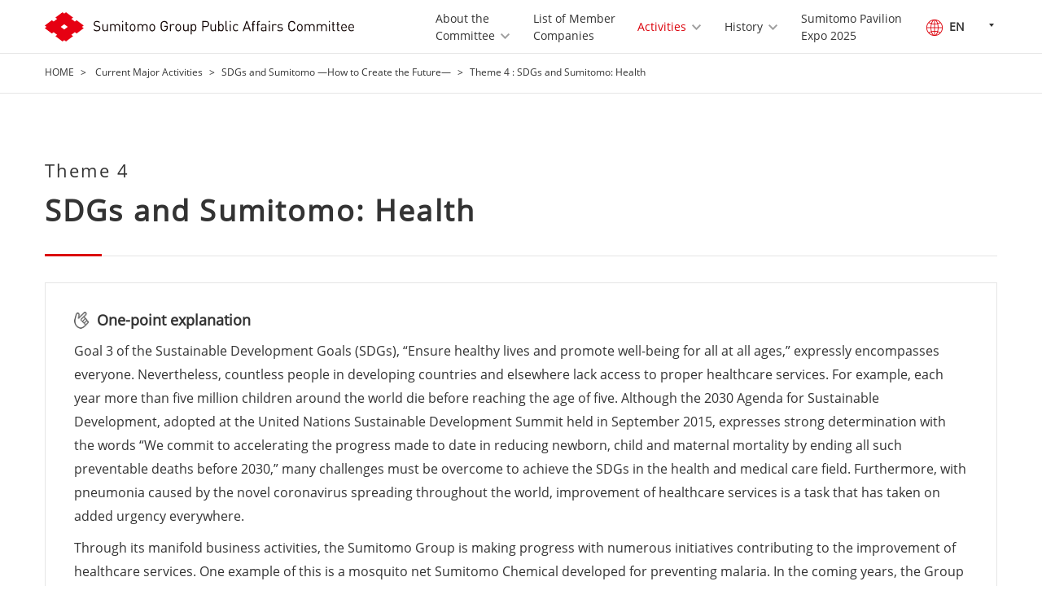

--- FILE ---
content_type: text/html
request_url: https://www.sumitomo.gr.jp/english/act/sustainability/theme4/
body_size: 18003
content:
<!DOCTYPE html>
<html lang="en">

<head>
  <meta charset="UTF-8">
  <meta http-equiv="X-UA-Compatible" content="IE=edge">
  <meta name="viewport" content="width=device-width,initial-scale=1.0,minimum-scale=1.0,user-scalable=yes">
  <meta name="format-detection" content="telephone=no">
  <title>SDGs and Sumitomo —How to Create the Future— Theme 4 : SDGs and Sumitomo: Health | Current Major Activities | Sumitomo Group Public Affairs Committee</title>
  <meta name="description" content="">
  <meta name="keywords" content="">

  <meta property="og:image" content="https://www.sumitomo.gr.jp/common/img/ogp_logo.png" />
  <meta name="twitter:image" content="https://www.sumitomo.gr.jp/common/img/ogp_logo.png" />

  <link rel="stylesheet" href="/common/css/base.css?20200204" media="all">
  <link rel="stylesheet" href="/common/css/slick.css" media="all">
  <link rel="stylesheet" href="/common/css/magnific-popup.css" media="all">
  <link rel="stylesheet" href="/common/css/modal_pc.css" media="all">
  <link rel="stylesheet" href="/common/css/utility.css?20200413" media="all">
  <script src="/common/js/jquery.js"></script>
  <script src="/common/js/common.js"></script>
  <script src="/common/js/slick.js"></script>
  <script src="/common/js/jquery.magnific-popup.min.js"></script>
  <script src="/common/js/jquery.matchHeight-min.js"></script>
  <script src="/common/js/modal_function.js"></script>
</head>

<body class="EN-04-11-01-004 lang-en">

  <!-- Google Tag Manager (noscript) -->
<noscript><iframe src="https://www.googletagmanager.com/ns.html?id=GTM-NBXR3QH" height="0" width="0" style="display:none;visibility:hidden"></iframe></noscript>
<!-- End Google Tag Manager (noscript) -->
<!-- Google Tag Manager -->
<script>
  (function (w, d, s, l, i) {
    w[l] = w[l] || [];
    w[l].push({
      'gtm.start': new Date().getTime(),
      event: 'gtm.js'
    });
    var f = d.getElementsByTagName(s)[0],
      j = d.createElement(s),
      dl = l != 'dataLayer' ? '&l=' + l : '';
    j.async = true;
    j.src =
      'https://www.googletagmanager.com/gtm.js?id=' + i + dl;
    f.parentNode.insertBefore(j, f);
  })(window, document, 'script', 'dataLayer', 'GTM-NBXR3QH');
</script>
<!-- End Google Tag Manager -->

<header class="header">
  <div class="header-inner">
    <div class="header-cover">
      <p class="header-logo">
        <a href="/english/">
          <img src="/common/img/logo_en_01.svg" alt="Sumitomo Group Public Affairs Committee">
        </a>
      </p>
      <div class="header-hamburger">
        <span class="line01"></span> <span class="line02"></span> <span class="line03"></span>
      </div>
      <!-- /header-hamburger -->
    </div>
    <!-- /header-cover -->
    <div class="header-utility">
      <div class="header-utility-inner">
        <nav class="nav-global">
          <ul class="lv01">
            <li class="nav01">
              <a href="/english/committee/">About the <br class="only-pc">Committee</a>
              <ul class="lv02">
                <li class="only-sp"><a href="/english/committee/">About Public Affairs Committee TOP</a></li>
                <li><a href="/english/committee/message/">Group Message</a></li>
                <li><a href="/english/committee/principles/">Business Philosophy</a></li>
                <li><a href="/english/committee/public-relations/">Group Communication</a></li>
                <li><a href="/english/committee/event/">Sponsorships</a></li>
              </ul>
              <!-- /lv02 -->
            </li>
            <li class="nav02">
              <a class="no-icon no-lv" href="/english/org/company/">List of Member <br class="only-pc">Companies</a>
            </li>
            <li class="nav03">
              <a href="/english/act/">Activities</a>
              <ul class="lv02">
                <li class="only-sp"><a href="/english/act/">Current Major Activities TOP</a></li>
                <li><a href="/english/act/column/">From the Sumitomo/Society Interface</a></li>
                <li><a href="/english/act/visits/">Manga Reportage "Visits to Sumitomo Group"</a></li>
                <li><a href="/english/act/sustainability/">SDGs and Sumitomo <br>─How to Create the Future─</a></li>
                <li><a href="/english/act/social-issue/">Social Issues addressed by Sumitomo <br>─Compass for the Future─</a></li>
                <li><a href="/english/act/vision/">Sumitomo and Co-Creation <br>─Articulating a Vision─</a></li>
              </ul>
              <!-- /lv02 -->
            </li>
            <li class="nav04">
              <a href="/english/history/">History</a>
              <ul class="lv02">
                <li class="only-sp"><a href="/english/history/">About Sumitomo TOP</a></li>
                <li><a href="/english/history/s_history/">Sumitomo in History</a></li>
                <li><a href="/english/history/chronology/">Chronological Table</a></li>
                <li><a href="/english/history/person/">Sumitomo Biographies : Director-Generals</a></li>
                <li><a href="/english/history/besshidouzan/">Besshi Copper Mines</a></li>
                <li><a href="/english/history/related/">Related Facilities</a></li>
                <li><a href="/english/history/history_tour/">Sumitomo’s Journey from Past to Present</a></li>
                <li><a href="/english/history/analects/">Sumitomo Quotes with Enduring Value</a></li>
                <li><a href="/english/history/philosophy/">Sumitomo’s Philosophy Flourishes Today</a></li>
                <li><a href="/english/history/point/">Sumitomo's starting point</a></li>
              </ul>
              <!-- /lv02 -->
            </li>
            <li class="nav06">
              <a class="no-icon no-lv" href="/english/expo2025/">Sumitomo Pavilion<br class="only-pc"> Expo 2025</a>
              <!-- <a href="/english/expo2025/">Sumitomo Pavilion<br>Expo 2025 Osaka, Kansai, Japan</a> -->
              <!-- /lv02 -->
            </li>
            <li class="nav05 only-sp">
              <a class="no-lv no-icon" href="/english/sitemap/">Sitemap</a>
            </li>
          </ul>
        </nav>
        <!-- /nav-global -->
        <div class="btn-language">
          <div class="btn-language-in">
            <div class="cover en">
              <a href="javascript:void(0);"><img src="/common/img/lang_en.png" alt="JP">EN</a>
            </div>
            <ul class="switch">
              <li><a class="jp" href="/">Japanese</a></li>
            </ul>
          </div>
        </div>
        <!-- /btn-language -->
        <div class="btn-close">
          <a href="#">Close<span class="icon"></span></a>
        </div>
        <!-- /btn-close -->
      </div>
      <!-- /header-utility-in -->
    </div>
    <!-- /header-utility -->
  </div>
  <!-- /header-in -->
</header>

  <nav class="nav-breadcrumb">
    <ul>
      <li class="home"><a href="/english/">HOME</a></li>
      <li> <a href="/english/act/">Current Major Activities</a></li>
      <li><a href="/english/act/sustainability/">SDGs and Sumitomo —How to Create the Future—</a></li>
      <li>Theme 4 : SDGs and Sumitomo: Health</li>
    </ul>
  </nav>
  <!-- /nav-breadcrumb -->

  <div class="wrapper">
    <div class="contents">
      <div class="contents-main">

        <section class="sec-cmn-01">

          <div class="sec-inner">
            <div class="mod-title-sdgs mod-title-sdgs2">
              <div class="title">
                <h1>
                  <span>Theme 4</span><br>
                  SDGs and Sumitomo: Health
                </h1>
              </div>
            </div>
          </div>
          <!-- /sec-inner -->

          <section class="sec-cmn-02">
            <div class="sec-inner">
              <div class="mod-persons-01 mod-sdgs-01">
                <div class="detail">
                  <dl>
                    <dt class="title"><img src="/english/act/sustainability/img/handsign.png"> &nbsp;One-point explanation</dt>
                    <dd class="text s-mt-20-sp">
                      Goal 3 of the Sustainable Development Goals (SDGs), “Ensure healthy lives and promote well-being for all at all ages,” expressly encompasses everyone. Nevertheless, countless people in developing countries and elsewhere lack access to proper healthcare services. For example, each year more than five million children around the world die before reaching the age of five. Although the 2030 Agenda for Sustainable Development, adopted at the United Nations Sustainable Development Summit held in September 2015, expresses strong determination with the words “We commit to accelerating the progress made to date in reducing newborn, child and maternal mortality by ending all such preventable deaths before 2030,” many challenges must be overcome to achieve the SDGs in the health and medical care field. Furthermore, with pneumonia caused by the novel coronavirus spreading throughout the world, improvement of healthcare services is a task that has taken on added urgency everywhere.
                    </dd>
                    <dd class="text u-mt10">
                      Through its manifold business activities, the Sumitomo Group is making progress with numerous initiatives contributing to the improvement of healthcare services. One example of this is a mosquito net Sumitomo Chemical developed for preventing malaria. In the coming years, the Group is expected to make further contributions toward achievement of universal health coverage through various approaches, such as drug discovery, hospital reforms, and sustainable financing, so that everyone can access proper healthcare services.
                    </dd>
                  </dl>
                  <p class="u-ar s-fz-15-pc s-fz-11-sp u-mt20">Koichi Kozuka <br>Director, SDGs Design Center<br>Nikkei BP Consulting</p>
                </div>
              </div>
              <!-- /mod-persons-01 -->
            </div>


            <div class="sec-cmn-02 s-bgc-gray-light">


              <div class="sec-categories-01">
                <div class="sec-inner s-p-00-sp">


                  <div class="mod-card-sdgs3">
                    <div class="col">
                      <a href="#sumitomo-chem">
                        <div class="mod-card-01">
                          <div class="detail u-mt0">
                            <dl>
                              <dt class="title u-textnotbold">Sumitomo Chemical Co., Ltd.</dt>
                              <dd class="outline u-textbold u-mt0">Contributing to people’s health through products that combat tropical infectious diseases, including malaria which still claims many lives in Africa</dd>
                            </dl>
                          </div>
                          <div class="mod-card-sdgs3-icon">
                            <img src="/english/act/sustainability/img/icon03.jpg" alt="">
                            <img src="/english/act/sustainability/img/icon01.jpg" alt="">
                            <img src="/english/act/sustainability/img/icon11.jpg" alt="">
                          </div>
                        </div><!-- /mod-card-01 -->
                      </a>
                    </div><!-- /col -->

                    <div class="col">
                      <a href="#smbc">
                        <div class="mod-card-01">
                          <div class="detail u-mt0">
                            <dl>
                              <dt class="title u-textnotbold">Sumitomo Mitsui Banking Corporation</dt>
                              <dd class="outline u-textbold u-mt0">Co-creating sustainable projects together with corporate customers through provision of financing</dd>
                            </dl>
                          </div>
                          <div class="mod-card-sdgs3-icon">
                            <img src="/english/act/sustainability/img/icon03.jpg" alt="">
                            <img src="/english/act/sustainability/img/icon08.jpg" alt="">
                            <img src="/english/act/sustainability/img/icon09.jpg" alt="">
                            <img src="/english/act/sustainability/img/icon17.jpg" alt="">
                          </div>
                        </div><!-- /mod-card-01 -->
                      </a>
                    </div><!-- /col -->

                    <div class="col">
                      <a href="#sumitomolife">
                        <div class="mod-card-01">
                          <div class="detail u-mt0">
                            <dl>
                              <dt class="title u-textnotbold">Sumitomo Life Insurance Company</dt>
                              <dd class="outline u-textbold u-mt0">Insurance product encouraging healthy lifestyles with the aim of extending healthy life expectancy</dd>
                            </dl>
                          </div>
                          <div class="mod-card-sdgs3-icon">
                            <img src="/english/act/sustainability/img/icon03.jpg" alt="">
                          </div>
                        </div><!-- /mod-card-01 -->
                      </a>
                    </div>

                    <div class="col">
                      <a href="#nec">
                        <div class="mod-card-01">
                          <div class="detail u-mt0">
                            <dl>
                              <dt class="title u-textnotbold">NEC Corporation</dt>
                              <dd class="outline u-textbold u-mt0">Active use of AI technology for hospital administrative reforms and prompt social reintegration of patients</dd>
                            </dl>
                          </div>
                          <div class="mod-card-sdgs3-icon">
                            <img src="/english/act/sustainability/img/icon03.jpg" alt="">
                            <img src="/english/act/sustainability/img/icon08.jpg" alt="">
                          </div>
                        </div><!-- /mod-card-01 -->
                      </a>
                    </div><!-- /col -->

                    <div class="col">
                      <a href="#sumitomo-pharma">
                        <div class="mod-card-01">
                          <div class="detail u-mt0">
                            <dl>
                              <dt class="title u-textnotbold">Sumitomo Pharma Co., Ltd.</dt>
                              <dd class="outline u-textbold u-mt0">Contributing to the health of people worldwide with novel iPS cell technology-based treatment methods</dd>
                            </dl>
                          </div>
                          <div class="mod-card-sdgs3-icon">
                            <img src="/english/act/sustainability/img/icon03.jpg" alt="">
                          </div>
                        </div><!-- /mod-card-01 -->
                      </a>
                    </div>

                  </div><!-- /mod-card-sdgs3 -->
                </div>
              </div>
            </div>

          </section>
        </section>

      </div>
      <!-- /sec-cmn-02 -->

      <section class="sec-cmn-02" id="sumitomo-chem">
        <div class="sec-inner">

          <div class="sec-inner">
            <div class="mod-title-sdgs mod-title-sdgs2">
              <div class="mod-title-sdgs2-inner">
                <div class="title">
                  <h2 class="u-mb5">
                    <span>Sumitomo Chemical Co., Ltd.</span></h2>
                  <h3 class="u-fs24 u-textbold">
                    Contributing to people’s health through products that combat tropical infectious diseases, including malaria which still claims many lives in Africa
                  </h3>
                </div>
                <!-- /ttl-cmn-01 -->
                <div class="icon">
                  <img src="/english/act/sustainability/img/icon03.jpg" alt="">
                  <img src="/english/act/sustainability/img/icon01.jpg" alt="">
                  <img src="/english/act/sustainability/img/icon11.jpg" alt="">
                </div>
                <!-- /icon -->
              </div>
            </div>
          </div>


          <div class="mod-float">
            <div class="content s-ta-c">
              <figure class="fig-cmn">
                <img class="image" src="/english/act/sustainability/theme4/img/sumitomo-chem/01.jpg" alt="">

                <div class="mod-caption-flexbox">
                  <figcaption class="mod-imageUnit-caption-flex u-fs13 u-ar">&copy;Maggie Hallahan</figcaption>
                  <figcaption class="mod-imageUnit-caption-flex u-fs13">Children protected by an Olyset<sup>&reg;</sup> Net insecticidal net</figcaption>
                </div>
              </figure>
            </div>
          </div>

          <div class="mod-float type-reverse space-01 s-mt-10-sp">

            <div class="content">
              <p class="txt-cmn">Infectious diseases have always been threatening lives throughout human history. Malaria, a distant memory in Japan, continues to infect more than 200 million people worldwide each year, mainly in Africa. According to World Health Organization (WHO), the estimated number of malaria fatalities was 405,000 in 2018, 94% of which occurred in Africa, and 67% was children under the age of five.</p>

              <p class="txt-cmn">Malaria is transmitted by the Anopheles mosquito. When talking about pesticides used to prevent malaria, Japanese people may have a vivid memory of DDT (an organochlorine pesticide) used by the U.S. armed forces after the Second World War. In Japan, DDT played a key role in controlling lice and malarial mosquitoes in the post-war period when sanitary conditions were poor. However, the manufacture and use of DDT have been banned in many countries since environmental problems associated with its use were pointed out.</p>

              <p class="txt-cmn">For half a century, Sumitomo Chemical has engaged, as a business, in mosquito vector control; measures to control or eliminate mosquitoes that transmit tropical infectious diseases. The company began its operation in 1913 as a producer of fertilizers, and has evolved pesticide technology as an extension of that business. A groundbreaking product developed in the second half of the 1990s using the technology cultivated over the years was Olyset<sup>&reg;</sup> Net, a long-lasting insecticidal net impregnated with an insecticide effective against malaria-transmitting mosquitoes. The technology was originally applied in insect-repellent screen doors used in factories. In the 1990s the idea of applying this technology to malaria prevention was raised internally at Sumitomo Chemical, and this led to commercialization of a new product.</p>

              <p class="txt-cmn">Prevention of the spread of malaria was already included in the United Nations Millennium Development Goals (MDGs) back in 2000, the predecessor of the Sustainable Development Goals (SDGs). Sumitomo Chemical has since distributed Olyset<sup>&reg;</sup> Net through various international organizations. Olyset<sup>&reg;</sup> Net was recommended in 2001 by the WHO as the world’s first long-lasting insecticidal net, and it has come into widespread use mainly in Africa where there are many malaria patients. The company also developed an indoor residual spray (IRS) as a malaria control product and made efforts to disseminate it. The spray exterminates Anopheles mosquitoes by exploiting their habit to rest on walls after biting humans.</p>

              <div class="mod-float space-01 s-mt-10-sp s-mt-00-pc">

                <div class="content right s-ta-c s-mt-25-pc">
                  <figure class="fig-cmn s-mb-00-pc">
                    <img class="image" src="/english/act/sustainability/theme4/img/sumitomo-chem/02.jpg" alt="">
                    <figcaption class="mod-imageUnit-caption u-fs13">Indoor residual spraying of SumiShield&trade; 50WG</figcaption>
                  </figure>
                </div>

                <p class="txt-cmn">Due in part to the contribution of such products, the worldwide malaria morbidity rate trended down toward 2010. However, it began showing an upward trend from around 2014, particularly in Africa. It has been reported that one of the causes for upward swing was an increased resistance of mosquitoes to the existing insecticide ingredients used in some regions. Sumitomo Chemical responded to this challenge by embarking on the development of SumiShield&trade; 50WG, an IRS that contains a new active ingredient. The company obtained WHO prequalification for the product in 2017 and began supplying it in Africa in 2018.</p>

                <p class="txt-cmn">Since SumiShield&trade; 50WG must be sprayed in the right quantity evenly on walls, it is very important for us to demonstrate the correct use of the product to people in the field. Accordingly, Sumitomo Chemical employees travel to Africa, and disseminate the product bundled with technical guidance. The company has now moved into a phase to increase supply volume and accelerate dissemination. In addition to SumiShield&trade; 50WG, Sumitomo Chemical has launched several other products effective in preventing tropical infectious diseases. One example is SumiLarv<sup>&reg;</sup> 2MR, a long-lasting larvicide for combating dengue fever and Zika fever, diseases similarly transmitted by mosquitoes. The company will continue its effort to contribute to the health of people in Africa and around the world through this business.</p>
              </div>

            </div>
          </div>

          <div class="mod-float u-mb30">
            <div class="content s-ta-c">
              <figure class="fig-cmn">
                <img class="image" src="/english/act/sustainability/theme4/img/sumitomo-chem/03.png" alt="">
                <figcaption class="mod-imageUnit-caption u-fs13">SumiLarv<sup>&reg;</sup> 2MR, capable of controlling the breeding of mosquitoes for a longer period than conventional products, and examples of its use</figcaption>
              </figure>
            </div>
          </div>


        </div><!-- /sec-inner -->
      </section><!-- /sec-cmn-02 -->


      <section class="sec-cmn-02 s-mt-100-pc s-mt-40-sp" id="smbc">
        <div class="sec-inner">

          <div class="sec-inner">
            <div class="mod-title-sdgs mod-title-sdgs2">
              <div class="mod-title-sdgs2-inner">

                <div class="title">
                  <h2 class="u-mb5">
                    <span>Sumitomo Mitsui Banking Corporation</span></h2>
                  <h3 class="u-fs24 u-textbold">
                    Co-creating sustainable projects together with corporate customers through provision of financing
                  </h3>
                </div>

                <div class="icon">
                  <img src="/english/act/sustainability/img/icon03.jpg" alt="">
                  <img src="/english/act/sustainability/img/icon08.jpg" alt="">
                  <img src="/english/act/sustainability/img/icon09.jpg" alt="">
                  <img src="/english/act/sustainability/img/icon17.jpg" alt="">
                </div>
                <!-- /icon -->
              </div>
            </div>
          </div>

          <div class="mod-float space-01 s-mt-10-sp">

            <div class="mod-float u-mb30">
              <div class="content s-ta-c">
                <figure class="fig-cmn">
                  <img class="image" src="/english/act/sustainability/theme4/img/smbc/01.jpg" alt="">
                  <figcaption class="mod-imageUnit-caption u-fs13">Sumitomo Mitsui Banking Corporation has established the Growth Industry Cluster Department, an organization that offers financial support for high-growth industries and companies. The Department pursues measures that reflect the view that projects are created together with customers, not merely proposed by customers, by participating from the project origination and planning stage.</figcaption>
                </figure>
              </div>
            </div>

            <div class="content u-mb30">
              <p class="txt-cmn">As more and more companies undertake initiatives to achieve the Sustainable Development Goals (SDGs), the balance of green bonds and social bonds issued is rapidly increasing, and demand for these bonds and loans is growing as well. When providing financing for sustainable development initiatives, Sumitomo Mitsui Banking Corporation (SMBC) has adopted the impact on realization of a sustainable society as a new decision-making criterion in addition to financial information (risk and return).</p>
              <p class="txt-cmn">SMBC launched a loan product in October 2018. Designed to promote SDGs at SMEs, the product includes a subsidy that partially pays the credit guarantee fee of clients who have prepared a management plan that helps them examine their SDGs initiatives. During the loan period, SMBC will provide support such as information provision for clients to achieve their management plan. SMBC introduced SDG Social Loans in January 2019, to provide funding for projects that address social issues. It modified this program in April 2019 by adding green loans to provide funding for projects that address environmental issues and sustainability loans to fund projects that address both environmental and social issues and now offers SDG Green/Social/Sustainability Loans.</p>
              <p class="txt-cmn">SDG Green/Social/Sustainability Loans support the visualization of impacts relating to reduction of CO2 emissions and social contributions on the basis of reports issued by corporate customers (impact reports). The aim is to link the needs of investors who seek to invest in financial products for which these impacts are clearly disclosed and those of borrowers that want to effectively disclose impacts in order to achieve SDGs. For this purpose, SMBC examines projects considered for loans and determines which of the 17 SDGs they can contribute to and provides advice to borrowers.</p>

            </div>


            <div class="mod-float u-mb30">
              <div class="content s-ta-c">
                <figure class="fig-cmn">
                  <figcaption class="mod-imageUnit-caption u-textbold u-pl0 u-fs16 u-mb20" style="color:#333333">Schematic representation of SDGs Green/Social/Sustainability Loans</figcaption>
                  <img class="image" src="/english/act/sustainability/theme4/img/smbc/02.png" alt="">
                  <figcaption class="mod-imageUnit-caption u-fs13">SDG Green/Social/Sustainability Loans differ from ordinary loans in that they are limited to projects for which funds are allocated for specific purposes and in that a loan framework is prepared and the project is visualized, an external reviewer evaluation is obtained, and the borrowers reports on impacts each year after the provision of loans.</figcaption>
                </figure>
              </div>
            </div>

            <div class="mod-float space-01 s-mt-10-sp">

              <div class="content right s-ta-c s-mt-00-pc s-mb-50-pc">
                <figure class="fig-cmn s-mb-00-pc">
                  <img class="image" src="/english/act/sustainability/theme4/img/smbc/03.jpg" alt="">
                  <figcaption class="mod-imageUnit-caption u-fs13">Members of the Growth Industry Cluster Department, which promotes SDGs Green/Social/Sustainability Loans</figcaption>
                </figure>
              </div>

              <div class="content u-mb30">
                <p class="txt-cmn">The first such loans were provided to Healthcare & Medical Investment Corporation, which aims to contribute to the achievement of SDGs by expediting the supply of nursing care facilities and hospitals. These loans attracted public attention as the first social loans in Japan based on the green bond principles formulated by the International Capital Market Association (ICMA). SMBC provided Healthcare & Medical Investment Corporation with advice in preparation for disclosure of non-financial information in an impact report that the company published in December 2019. Also, SMBC and SMBC Nikko Securities Inc. assisted Miraca Holdings Inc., Japan’s largest contract clinical laboratory testing provider, in formulating a social finance framework, collaborating in the provision of financing that combines social loans and social bonds. Within the framework, two Miraca Holdings projects, namely, introduction of testing equipment and IT systems in connection with opening of a new clinical testing facility and promotion of basic research, were positioned as social projects that contribute to solving the social issues “controlling social welfare spending” and “research and development aimed at quality improvement of clinical testing and technology innovation.”</p>

                <p class="txt-cmn">In addition to providing financing for sustainable projects of corporate customers, SMBC engages in SDG initiatives to bring the projects to fruition together with the customers as a partner. Although SMBC primarily targets large enterprises, mainly listed companies, for SDG Green/Social/Sustainability Loans, more and more mid-tier companies and SMEs are adopting a positive stance on SDG initiatives, and the Bank intends to expand provision of these loans to such companies going forward.</p>
              </div>
            </div>

          </div>

        </div><!-- /sec-inner -->
      </section>

      <section class="sec-cmn-02 s-mt-100-pc s-mt-40-sp" id="sumitomolife">
        <div class="sec-inner">

          <div class="sec-inner">
            <div class="mod-title-sdgs mod-title-sdgs2">
              <div class="mod-title-sdgs2-inner">

                <div class="title">
                  <h2 class="u-mb5">
                    <span>Sumitomo Life Insurance Company</span></h2>
                  <h3 class="u-fs24 u-textbold">
                    Insurance product encouraging healthy lifestyles with the aim of extending healthy life expectancy
                  </h3>
                </div>

                <!-- /ttl-cmn-01 -->
                <div class="icon">
                  <img src="/english/act/sustainability/img/icon03.jpg" alt="">
                </div>
                <!-- /icon -->
              </div>
            </div>
          </div>

          <div class="mod-float u-mb30">
            <div class="content s-ta-c">
              <figure class="fig-cmn">
                <img class="image" src="/english/act/sustainability/theme4/img/sumitomolife/01.jpg" alt="">
              </figure>
            </div>
          </div>

          <div class="content">
            <p class="txt-cmn">Japan is one of the leading countries in the world for longevity and is said to have entered the “era of centenarians” in recent years. The focus is increasingly not just on living a long life but on living a long, healthy, active life. That is, the focus is on healthy life expectancy.</p>
            <p class="txt-cmn">Amid the great changes in society brought about by population aging and the progress of healthcare technology, the role of life insurance is changing. Whereas conventional insurance products are designed with the risks of disease, injury, death, and long-term care in mind, the advent of a society in which longevity is the norm has brought needs associated with a long life to the fore. In order to contribute to the extension of healthy life expectancy through its products, Sumitomo Life is promoting a project creating shared value (CSV) in the form of health enhancement.</p>
            <p class="txt-cmn">The project consists of three initiatives. Of these, the key initiative is provision of the SUMITOMO LIFE Vitality Shared-Value Insurance to customers, which is designed to motivate policyholders to engage in health-enhancing activities. By engaging in activities contributing to health, policyholders can enjoy lower insurance premiums and other benefits. This life insurance product incorporates the Vitality Wellness Program, which was developed by Discovery, a South African financial services company, and has 20 million members across 24 countries and regions (as of April 2020). Sumitomo Life introduced this product in July 2018 as an exclusive provider of the Vitality Wellness Program in Japan. The number of policyholders had reached 570,000 by January 2021. Sumitomo Life intends to further promote sales of this product.</p>
            <p class="txt-cmn">The second initiative is promotion of health enhancement across society. In 2017, to commemorate its 110th anniversary, Sumitomo Life launched Sumisei Vitality Action to encourage people to take exercise. Sumitomo Life has formed partnerships with local governments, health-related foundations, researchers, athletes, and others to offer people opportunities to take exercise in the community. As well as holding sports events across Japan, the company also holds seminars and distributes leaflets to raise awareness about health enhancement.</p>

            <div class="mod-float">
              <div class="content s-ta-c">
                <figure class="fig-cmn">
                  <img class="image" src="/english/act/sustainability/theme4/img/sumitomolife/02.jpg" alt="">
                  <figcaption class="mod-imageUnit-caption">Based on the “Move your body with your loved ones!” concept, Sumisei Vitality Action embodies the company’s earnest desire to enhance people’s health and happiness by encouraging them to take exercise with those they cherish. Sumitomo Life plans to hold sports events for parents and their children and fun runs at 110 locations nationwide.</figcaption>
                </figure>
              </div>
            </div>

            <p class="txt-cmn">The third initiative is promotion of health-focused management to help employees and their families become healthier. For a company to advocate the value of healthy lifestyles to customers and society, its own employees must themselves pursue healthy lifestyles, or otherwise the company’s value proposition will be unpersuasive. In accordance with the Sumitomo Life Group Health-focused Management Declaration, the company offers employees various types of support to encourage them to take the initiative in engaging in health maintenance and enhancement activities. The company’s activities include the holding of events and other opportunities to take exercise, encouraging employees to wear sneakers during commuting, and promoting work style reform.</p>

            <div class="mod-float u-mb50">
              <div class="content s-ta-c">
                <figure class="fig-cmn">
                  <img class="image" src="/english/act/sustainability/theme4/img/sumitomolife/03.jpg" alt="">
                </figure>
              </div>
            </div>

            <p class="txt-cmn">From the perspective of the company’s business, the primary objective of the CSV project is to promote the SUMITOMO LIFE Vitality. In combination with the two other initiatives that are closely related with CSR, the project has far-reaching impacts. Not only has the number of Vitality policyholders rapidly increased, but 84% of them responded that their quality of life has been enhanced*. Sumitomo Life believes ongoing gains in health enhancement that deliver a sense of satisfaction to individuals will lead to longer healthy life expectancy in Japan, which is the ultimate objective. Moreover, in cooperation with Discovery and Vitality partners around the world, Sumitomo Life is party to a commitment to make 100 million people 20% more physically active by 2025, and relishes this opportunity to contribute to the health of people worldwide.</p>

            <p class="u-mt30 u-fs13 u-fcgraydark u-isPC txt-cmn u-ar">*Result of a questionnaire survey by Sumitomo Life (15,702 respondents excluding Sumitomo Life employees)</p>

            <p class="only-sp u-mt20 txt-cmn u-al">*Result of a questionnaire survey by Sumitomo Life (15,702 respondents excluding Sumitomo Life employees)</p>

          </div>



        </div><!-- /sec-inner -->
      </section>


      <section class="sec-cmn-02 s-mt-100-pc s-mt-40-sp" id="nec">
        <div class="sec-inner">

          <div class="sec-inner">
            <div class="mod-title-sdgs mod-title-sdgs2">
              <div class="mod-title-sdgs2-inner">

                <div class="title">
                  <h2 class="u-mb5">
                    <span>NEC Corporation</span></h2>
                  <h3 class="u-fs24 u-textbold">
                    Active use of AI technology for hospital administrative reforms and prompt social reintegration of patients
                  </h3>
                </div>

                <!-- /ttl-cmn-01 -->
                <div class="icon">
                  <img src="/english/act/sustainability/img/icon03.jpg" alt="">
                  <img src="/english/act/sustainability/img/icon08.jpg" alt="">
                </div>
                <!-- /icon -->
              </div>
            </div>
          </div>


          <div class="content">
            <p class="txt-cmn">As the graying of Japanese society progresses and the birthrate continues to decline, various social issues related to medical care are emerging. For example, if hospital stays lengthen and the reintegration of patients into society is delayed, medical costs rise and the workload of medical personnel inevitably increases. Accordingly, it is important to ensure prompt reintegration of patients into society and alleviate the burden on medical personnel while improving the quality of medical care. The sustainable management of hospitals in the face of personnel and financial shortages is another major issue, and hospital administrative reforms are a matter of urgent necessity.</p>
          </div>

          <div class="mod-float u-mb30">
            <div class="content s-ta-c">
              <figure class="fig-cmn">
                <img class="image" src="/english/act/sustainability/theme4/img/nec/01.jpg" alt="">
                <figcaption class="mod-imageUnit-caption u-fs13">Speech recognition that applies NEC’s AI technology is utilized for voice input in medical record keeping for the purpose of easing the record-keeping workload, a heavy burden at the frontline of medical care. In a demonstration at KNI, nursing record keeping, which previously required an hour per day per nurse, was reduced by 58%.</figcaption>
              </figure>
            </div>
          </div>

          <div class="content">
            <p class="txt-cmn">NEC, which focuses on business development prompted by social issues, is proceeding with an initiative to utilize AI technology to address these challenges confronting the medical system. Together with medical corporation KNI of Hachioji City, Tokyo, which aims to realize a digital hospital utilizing advanced information and communications technology, in 2017 NEC began a demonstration project aimed at achieving medical system and social reforms using NEC the WISE, NEC’s suite of leading-edge AI technologies.</p>

            <p class="txt-cmn">One aspect of the initiative is prediction of various types of inpatient agitation, such as confusion and hallucination. Analysis of KNI’s electronic medical records confirmed agitation on the part of approximately 34% of inpatients and indicated that the discharge of patients who exhibited agitation was delayed by some 19 days, on average, compared to other patients. Accordingly, NEC collected patient data and used AI to perform extraction and analysis. Signs of inpatient agitation were detected up to 40 minutes in advance of occurrence with 71% accuracy. This makes it possible to promptly respond to agitation and helps avoid prolongation of hospitalization while also helping reduce the workload of the medical personnel who care for these patients.</p>

            <p class="txt-cmn">The system uses patient electronic medical records at the time of hospitalization to predict whether patients will be discharged to home, a convalescent hospital, or a long-term care hospital. In fact, the system predicted discharge destinations with 84% accuracy. This predictive capability can be used to begin arranging discharges and transfers at an early stage and support the social reintegration of patients. Besides, from the perspective of hospital operation, the system can be used to expedite acceptance of new patients by identifying empty beds.</p>

          </div>

          <div class="mod-float space-01 s-mt-10-sp u-mb30 u-mt30">

            <div class="content right s-ta-c s-mb-180-pc">
              <figure class="fig-cmn u-mb0 u-mt0" style="max-width: 450px;">
                <img class="image" src="/english/act/sustainability/theme4/img/nec/02.jpg" alt="">
                <figcaption class="mod-imageUnit-caption u-fs13">Patients at high risk of aspiration pneumonia are identified on the basis of electronic medical records data. The information is updated daily.</figcaption>
              </figure>
            </div>

            <div class="content">
              <p class="txt-cmn">Since 2018, NEC has further enhanced co-creation with KNI. For the purpose of boosting nursing department operational efficiency and reducing the burden on nurses, NEC has undertaken a demonstration project involving the use of AI to achieve qualitative improvement and greater efficiency in nursing records on the basis of early identification of patients at high risk of aspiration pneumonia and analysis of speech information. High effectiveness in improving both quality and efficiency has been confirmed. Additionally, in 2019 verification of a rehabilitation plan preparation technology was undertaken at KNI’s Kitahara Rehabilitation Hospital. The quality of rehabilitation plan preparation by inexperienced staff members improved to a level equivalent to that of experienced personnel, and the time required for plan preparation was reduced by approximately 60%. NEC intends to continue applying its AI technology to contribute to hospital operating reforms and solutions to problems facing patients and medical personnel while defining this undertaking as an initiative for achieving SDGs.</p>
            </div>

          </div>

        </div><!-- /sec-inner -->
      </section><!-- /sec-cmn-02 -->



      <section class="sec-cmn-02 s-mt-100-pc s-mt-40-sp" id="sumitomo-pharma">
        <div class="sec-inner">

          <div class="sec-inner">
            <div class="mod-title-sdgs mod-title-sdgs2">
              <div class="mod-title-sdgs2-inner">

                <div class="title">
                  <h2 class="u-mb5">
                    <span>Sumitomo Pharma Co., Ltd.</span></h2>
                  <h3 class="u-fs24 u-textbold">
                    Contributing to the health of people worldwide with novel iPS cell technology-based treatment methods
                  </h3>
                </div>

                <!-- /ttl-cmn-01 -->
                <div class="icon">
                  <img src="/english/act/sustainability/img/icon03.jpg" alt="">
                </div>
                <!-- /icon -->
              </div>
            </div>
          </div>

          <div class="mod-float u-mb30">
            <div class="content s-ta-c">
              <figure class="fig-cmn">
                <img class="image" src="/english/act/sustainability/theme4/img/sumitomo-pharma/01.jpg" alt="">
                <figcaption class="mod-imageUnit-caption u-fs13">The <span class="u-underline">S</span>umitomo Dainippon <span class="u-underline">Ma</span>nufacturing Plant for <span class="u-underline">R</span>egenerative Medicine & Cell <span class="u-underline">T</span>herapy (SMaRT) was completed on the grounds of the Central Research Laboratories in Suita City, Osaka, in March 2018. It is the world’s first facility dedicated to the commercial manufacturing of regenerative medicine and cell therapy products derived from allogenic iPS cells.</figcaption>
              </figure>
            </div>
          </div>

          <div class="content">
            <p class="txt-cmn">Enabling people everywhere to lead healthy, affluent lives is a critically important aspect of efforts to realize a sustainable society. Sumitomo Dainippon Pharma is conducting R&D (Research and Development) of new drugs that contribute to people’s health under a global R&D structure with bases in Japan, North America, and China, placing particular emphasis on unmet medical needs. The company has selected three areas as focus research areas: psychiatry and neurology, oncology, and regenerative medicine and cell therapy.</p>

            <div class="mod-float u-mb50">
              <div class="content s-ta-c">
                <figure class="fig-cmn">
                  <figcaption class="mod-imageUnit-caption u-textbold u-pl0 u-fs16 u-mt0" style="color:#333333">Focus Research Areas</figcaption>
                  <img class="image" src="/english/act/sustainability/theme4/img/sumitomo-pharma/02.jpg" alt="">
                </figure>
              </div>
            </div>

            <p class="txt-cmn">Among these research areas, psychiatry and neurology has traditionally been an area of strength for the company. In particular, LATUDA, an atypical antipsychotic successfully developed globally and launched in 2011, is a core product with annual sales of 190.0 billion yen in North America alone. Although the initial indication for LATUDA was schizophrenia only, sales have grown substantially as a result of the approval of bipolar I depression as an additional indication. The company aims to launch LATUDA in Japan during fiscal 2020.</p>

            <p class="txt-cmn">Regenerative medicine and cell therapy is a area that has attracted tremendous attention in recent years. Although it was previously commonly believed that neurons do not regenerate, since around 1990 Sumitomo Dainippon Pharma has continued to engage in research to overturn that conventional wisdom. Today, the company is a global leader in the use of iPS cells in regenerative medicine and cell therapy and is pursuing R&D in collaboration with the Center for iPS Cell Research and Application (CiRA), Kyoto University, where Nobel Prize laureate Professor Shinya Yamanaka works as the director, RIKEN, and other research institutes.</p>

            <p class="txt-cmn">Among Sumitomo Dainippon Pharma’s development projects in the area of regenerative medicine and cell therapy, the project at the most advanced stage is a therapeutic agent for Parkinson’s disease. An investigator-initiated clinical study using iPS cell-derived dopamine neural progenitor cells has begun, and the company aims to introduce a product to the market in fiscal 2022. Transplantation of iPS cell-derived cells is expected to exhibit breakthrough effects for people unable to obtain therapeutic benefits from conventional treatment methods, such as restoring sight to people with vision impairments and restoring motion to people suffering from partial paralysis.</p>

            <p class="txt-cmn">Projects currently underway involve promoting the application of cells derived from iPS cells cultivated from allogenic cells, which are cells taken from healthy individuals other than the patient, in neurological and ophthalmic disorders. The company has set its sights on eventually regenerating complex organs having many types of cells through cultivation of iPS cells from autologous cells, a patient’s own cells. On the frontlines of next-generation regenerative medicine, treatment involving partial replacement of organs with new tissue, such as replacement of kidneys that have lost function due to disease or other reasons, may become commonplace.</p>
          </div>

          <div class="mod-float u-mb30">
            <div class="content s-ta-c">
              <figure class="fig-cmn">
                <img class="image" src="/english/act/sustainability/theme4/img/sumitomo-pharma/03.jpg" alt="">
                <figcaption class="mod-imageUnit-caption u-fs13">Workers using a safety cabinet installed within SMaRT to perform a process involved in manufacturing regenerative medicine and cell therapy products from iPS cells</figcaption>
              </figure>
            </div>
          </div>

          <p class="txt-cmn u-ar u-mb20 u-isPC">
            Sumitomo Dainippon Pharma Co., Ltd. changed its name to Sumitomo Pharma Co., Ltd. in April 2022.
            <br>The company name and affiliations and titles of the persons in the article are correct as of the time of publication.
          </p>
          <p class="txt-cmn u-al u-mb20 u-isSP">
            (Sumitomo Dainippon Pharma Co., Ltd. changed its name to Sumitomo Pharma Co., Ltd. in April 2022. The company name and affiliations and titles of the persons in the article are correct as of the time of publication.)
          </p>

        </div><!-- /sec-inner -->
      </section>




      <div class="btn-cmn-wrap s-ta-c s-mt-80-pc s-mb-80-pc s-mt-20-sp only-pc">
        <div class="btn-cmn w-sml c-red bg-full type-pager"><a href="/english/act/sustainability/" class="inner">Back to SDGs and Sumitomo —How to Create the Future—</a></div>
      </div>

      <section class="sec-cmn-02" id="articles">

  <div class="sec-categories-01 u-pt30">
    <div class="sec-inner">

      <div class="mod-float space-02 type-hidden">

        <h2 class="ttl-cmn-02"><span class="main">Sumitomo Group companies’ initiatives featured so far</span></h2>

        <div class="content">
          <ul class="list-information cat-c-black space-01">
            <li class="item">
              <div class="detail">
                <p class="category"><a href="/english/act/sustainability/theme1/">Theme 1</a></p>
                <p class="text"><span class="u-textbold"><a href="/english/act/sustainability/theme1/">Regional Revitalization</a></span> : <a href="/english/act/sustainability/theme1/#smm">Sumitomo Metal Mining Co., Ltd.</a> / <a href="/english/act/sustainability/theme1/#srigroup">Sumitomo Rubber Industries, Ltd.</a> / <a href="/english/act/sustainability/theme1/#smbc-card">Sumitomo Mitsui Card Co., Ltd.</a> / <a href="/english/act/sustainability/theme1/#smfl">Sumitomo Mitsui Finance and Leasing Co., Ltd.</a><span class="ico-arrow type-inline"></span></p>
              </div>
            </li>
            <li class="item">
              <div class="detail">
                <p class="category"><a href="/english/act/sustainability/theme2/">Theme 2</a></p>
                <p class="text"><span class="u-textbold"><a href="/english/act/sustainability/theme2/">Climate Change</a></span> : <a href="/english/act/sustainability/theme2/#soc">Sumitomo Osaka Cement Co., Ltd.</a> / <a href="/english/act/sustainability/theme2/#sumitomokenki">Sumitomo (S.H.I.) Construction Machinery Co., Ltd.</a> / <a href="/english/act/sustainability/theme2/#smbcnikko">SMBC Nikko Securities Inc.</a> / <a href="/english/act/sustainability/theme2/#meidensha">Meidensha Corporation</a><span class="ico-arrow type-inline"></span>
                </p>
              </div>
            </li>

            <li class="item">
              <div class="detail">
                <p class="category"><a href="/english/act/sustainability/theme3/">Theme 3</a></p>
                <p class="text"><span class="u-textbold"><a href="/english/act/sustainability/theme3/">Community Development</a></span> : <a href="/english/act/sustainability/theme3/#shi">Sumitomo Heavy Industries Environment Co., Ltd.</a> / <a href="/english/act/sustainability/theme3/#sumitomo-soko">The Sumitomo Warehouse Co., Ltd.</a> / <a href="/english/act/sustainability/theme3/#sumitomo-rd">Sumitomo Realty & Development Co., Ltd.</a> / <a href="/english/act/sustainability/theme3/#smcon">Sumitomo Mitsui Construction Co., Ltd.</a> / <a href="/english/act/sustainability/theme3/#ms-ins">Mitsui Sumitomo Insurance Co., Ltd.</a><span class="ico-arrow type-inline"></span></p>
              </div>
            </li>
            <li class="item">
              <div class="detail">
                <p class="category"><a href="/english/act/sustainability/theme4/">Theme 4</a></p>
                <p class="text"><span class="u-textbold"><a href="/english/act/sustainability/theme4/">Health</a></span> : <a href="/english/act/sustainability/theme4/#sumitomo-chem">Sumitomo Chemical Co., Ltd.</a> / <a href="/english/act/sustainability/theme4/#smbc">Sumitomo Mitsui Banking Corporation</a> / <a href="/english/act/sustainability/theme4/#sumitomolife">Sumitomo Life Insurance Company</a> / <a href="/english/act/sustainability/theme4/#nec">NEC Corporation</a> / <a href="/english/act/sustainability/theme4/#sumitomo-pharma">Sumitomo Pharma Co., Ltd.</a><span class="ico-arrow type-inline"></span></p>
              </div>
            </li>
            <li class="item">
              <div class="detail">
                <p class="category"><a href="/english/act/sustainability/theme5/">Theme 5</a></p>
                <p class="text"><span class="u-textbold"><a href="/english/act/sustainability/theme5/">Environment</a></span> : <a href="/english/act/sustainability/theme5/#mst">Sumitomo Mitsui Trust Bank, Limited.</a> / <a href="/english/act/sustainability/theme5/#sei">Sumitomo Electric Industries, Ltd.</a> / <a href="/english/act/sustainability/theme5/#sumibe">Sumitomo Bakelite Co., Ltd.</a> / <a href="/english/act/sustainability/theme5/#sfc">Sumitomo Forestry Co., Ltd.</a> / <a href="/english/act/sustainability/theme5/#nissin">Nissin Electric Co., Ltd.</a><span class="ico-arrow type-inline"></span></p>
              </div>
            </li>
            <li class="item">
              <div class="detail">
                <p class="category"><a href="/english/act/sustainability/theme6/">Theme 6</a></p>
                <p class="text"><span class="u-textbold"><a href="/english/act/sustainability/theme6/">Safety</a></span> : <a href="/english/act/sustainability/theme6/#spp">Sumitomo Precision Products Co., Ltd.</a> / <a href="/english/act/sustainability/theme6/#sws">Sumitomo Wiring Systems, Ltd.</a> / <a href="/english/act/sustainability/theme6/#riko">Sumitomo Riko Co., Ltd.</a> / <a href="/english/act/sustainability/theme6/#smauto">Sumitomo Mitsui Auto Service Co., Ltd.</a><span class="ico-arrow type-inline"></span></p>
              </div>
            </li>
            <li class="item">
              <div class="detail">
                <p class="category"><a href="/english/act/sustainability/theme7/">Theme 7</a></p>
                <p class="text"><span class="u-textbold"><a href="/english/act/sustainability/theme7/">New Work Styles</a></span> : <a href="/english/act/sustainability/theme7/#jri">Japan Research Institute</a> / <a href="/english/act/sustainability/theme7/#scsk">SCSK Corporation</a><span class="ico-arrow type-inline"></span></p>
              </div>
            </li>

            <li class="item">
              <div class="detail">
                <p class="category"><a href="/english/act/sustainability/theme8/">Theme 8</a></p>
                <p class="text"><span class="u-textbold"><a href="/english/act/sustainability/theme8/">Decarbonizing Society</a></span> : <a href="/english/act/sustainability/theme8/#sumitomocorp">Sumitomo Corporation</a> / <a href="/english/act/sustainability/theme8/#nsg">Nippon Sheet Glass</a> / <a href="/english/act/sustainability/theme8/#sumitomoseika">Sumitomo Seika Chemicals</a> / <a href="/english/act/sustainability/theme8/#sem">Sumitomo Densetsu</a><span class="ico-arrow type-inline"></span></p>
              </div>
            </li>


          </ul>
        </div>
      </div>
    </div>
  </div>
</section>

      <div class="sec-inner">
        <div class="mod-pager-02">
          <ul>
            <li><a href="/english/act/sustainability/">Back to SDGs and Sumitomo<br class="only-sp"> —How to Create the Future—</a></li>
          </ul>
        </div><!-- /mod-pager-02 -->
      </div>
      <!-- /sec-inner -->

    </div>
    <!-- /sec-cmn-01 -->

  </div>
  <!-- /contents-main -->

  <p class="btn-cmn-pagetop js-scrollHide"><span class="inner"><a href="#" class="js-scroll">PageTop</a></span></p>

  <footer class="footer">
    <div class="footer-main">
  <div class="footer-main-inner">
    <nav class="footer-main-links">
      <ul class="lv01">
        <li>
          <a href="/english/committee/">About Public Affairs Committee</a>
          <ul class="lv02">
            <li class="only-sp"><a href="/english/committee/">About Public Affairs Committee TOP</a></li>
            <li><a href="/english/committee/message/">Group Message</a></li>
            <li><a href="/english/committee/principles/">Business Philosophy</a></li>
            <li><a href="/english/committee/public-relations/">Group Communication</a></li>
            <li><a href="/english/committee/event/">Sponsorships</a></li>
          </ul>
        </li>
        <li class="last">
          <a class="no-icon" href="/english/org/company/">List of Member Companies</a>
        </li>
        <li>
          <a href="/english/act/">Current Major Activities</a>
          <ul class="lv02">
            <li class="only-sp"><a href="/english/act/">Current Major Activities TOP</a></li>
            <li><a href="/english/act/column/">From the Sumitomo/Society Interface</a></li>
            <li><a href="/english/act/visits/">Manga Reportage <br class="s-pc">"Visits to Sumitomo Group"</a></li>
            <li><a href="/english/act/sustainability/">SDGs and Sumitomo <br class="s-pc">-How to Create the Future-</a></li>
            <li><a href="/english/act/social-issue/">Social Issues addressed by Sumitomo <br class="s-pc">-Compass for the Future-</a></li>
            <li><a href="/english/act/vision/">Sumitomo and Co-Creation <br class="s-pc">-Articulating a Vision-</a></li>
          </ul>
        </li>
        <li>
          <a href="/english/history/">About Sumitomo</a>
          <ul class="lv02">
            <li class="only-sp"><a href="/english/history/">About Sumitomo TOP</a></li>
            <li><a href="/english/history/s_history/">Sumitomo in History</a></li>
            <li><a href="/english/history/chronology/">Chronological Table</a></li>
            <li><a href="/english/history/person/">Sumitomo Biographies : <br class="s-pc">Director-Generals</a></li>
            <li><a href="/english/history/besshidouzan/">Besshi Copper Mines</a></li>
            <li><a href="/english/history/related/">Related Facilities</a></li>
            <li><a href="/english/history/history_tour/">Sumitomo’s Journey <br class="s-pc">from Past to Present</a></li>
            <li><a href="/english/history/analects/">Sumitomo Quotes with Enduring Value</a></li>
            <li><a href="/english/history/philosophy/">Sumitomo’s Philosophy Flourishes Today</a></li>
            <li><a href="/english/history/point/">Sumitomo's starting point</a></li>
          </ul>
        </li>

        <li>
          <a href="/english/expo2025/">Sumitomo Pavilion Expo 2025</a>
          <ul class="lv02">
            <li class="only-sp"><a href="/english/expo2025/">Sumitomo Pavilion Expo 2025 TOP</a></li>
            <li><a href="/english/expo2025/interview-c/">Chairman of the Sumitomo EXPO2025 Promotion Committee speaks at the exhibitor presentation</a></li>
            <li><a href="/english/expo2025/interview-t/">Messages from Top Management of the 19 Companies comprising the Sumitomo EXPO2025 Promotion Committee</a></li>
            <li><a href="/english/expo2025/interview-s/">Messages from Top Management of the 15 Sumitomo Pavilion Sponsor Companies</a></li>
            <li><a href="/english/expo2025/events/">Events</a></li>
            <li><a href="/english/expo2025/school-caravan/">EXPO School Caravan</a></li>
            <li><a href="/english/expo2025/tech/">Sumitomo’s Connection with Expos</a></li>
            <li><a href="/english/expo2025/company/">Members of the Sumitomo EXPO2025 Promotion Committee</a></li>
            <li><a href="/english/expo2025/sponsor/">Supporting Companies</a></li>
            <!-- <li><a href="/english/expo2025/volunteer/">Recruitment of volunteer staff</a></li> -->
          </ul>
        </li>

        <!-- <li>
          <a class="no-lv no-icon" href="/english/sitemap/">Sitemap</a>
        </li> -->
      </ul>
      <ul class="lv01 s-mt-25-pc">
        <li><a class="no-lv no-icon" href="/english/sitemap/">Sitemap</a></li>
      </ul>
      <!-- /lv01 -->
    </nav>
    <!-- /footer-links -->
  </div>
  <!-- /footer-in -->
</div>
<!-- /footer-main -->

<div class="footer-sub">
  <div class="footer-sub-inner">
    <div class="footer-sub-content">
      <p class="footer-sub-company-name">Sumitomo Group Public Affairs Committee</p>
      <p class="footer-sub-copyright">Copyright&copy;
        <script type="text/javascript">
          <!--
          TYnow =
            new Date();
          document.write(TYnow.getFullYear());
          //
          -->

        </script> Sumitomo Group Public Affairs Committee. All rights reserved.</p>
    </div>
    <div class="footer-sub-language btn-language">
      <div class="btn-language-in">
        <div class="cover jp">
          <a href="javascript:void(0);"><img class="only-pc" src="/common/img/ico_lang_en_pc.png" alt="EN"><img class="only-sp" src="/common/img/ico_lang_en_sp.png" alt="EN">EN</a>
        </div>
        <ul class="switch">
          <li><a class="jp" href="/">Japanese</a></li>
        </ul>
      </div>
    </div>
    <!-- /btn-language -->
  </div>
  <!-- /footer-in -->
</div>
<!-- /footer-sub -->
  </footer>

  
</body>

</html>

--- FILE ---
content_type: text/css
request_url: https://www.sumitomo.gr.jp/common/css/slick.css
body_size: 1691
content:
/* Slider */
.slick-slider {
  position: relative;
  display: block;
  box-sizing: border-box;
  -webkit-touch-callout: none;
  -webkit-user-select: none;
  -khtml-user-select: none;
  -moz-user-select: none;
  -ms-user-select: none;
  user-select: none;
  -ms-touch-action: pan-y;
  touch-action: pan-y;
  -webkit-tap-highlight-color: transparent; }
  .slick-slider .slick-next,
  .slick-slider .slick-prev {
    display: block;
    position: absolute;
    top: 50%;
    width: 54px;
    height: 200px;
    margin-top: -63px;
    outline: none;
    font-size: 0;
    line-height: 0;
    background-color: rgba(50, 50, 50, 0.4);
    transition: .4s opacity;
    z-index: 10; }
    .slick-slider .slick-next:after,
    .slick-slider .slick-prev:after {
      content: "";
      position: absolute;
      top: 50%; }
    .slick-slider .slick-next:hover,
    .slick-slider .slick-prev:hover {
      opacity: .7; }
    @media screen and (max-width: 767px) {
      .slick-slider .slick-next,
      .slick-slider .slick-prev {
        display: none !important; } }
  .slick-slider .slick-next {
    right: 30px; }
    .slick-slider .slick-next:after {
      right: 50%;
      width: 16px;
      height: 29px;
      margin-top: -15px;
      margin-right: -8px;
      background: url(/common/img/ico_arrow_slider_next_01.png) 0 0 no-repeat;
      background-size: 16px 29px; }
  .slick-slider .slick-prev {
    left: 30px; }
    .slick-slider .slick-prev:after {
      left: 50%;
      width: 16px;
      height: 29px;
      margin-top: -15px;
      margin-left: -8px;
      background: url(/common/img/ico_arrow_slider_prev_01.png) 0 0 no-repeat;
      background-size: 16px 29px; }
  .slick-slider .slick-dots {
    width: 100%;
    padding: 22px 0;
    position: absolute;
    bottom: 0;
    z-index: 10;
    background-color: rgba(0, 0, 0, 0.1);
    letter-spacing: 0;
    font-size: 0;
    line-height: 0;
    text-align: center; }
    .slick-slider .slick-dots > li {
      display: inline-block;
      margin: 0 10px; }
      .slick-slider .slick-dots > li button {
        position: relative;
        width: 10px;
        height: 10px;
        outline: none; }
        .slick-slider .slick-dots > li button:after {
          position: absolute;
          content: "";
          top: 0;
          left: 0;
          width: 100%;
          height: 100%;
          border-radius: 10px;
          background-color: #fff; }
      .slick-slider .slick-dots > li:hover button:after, .slick-slider .slick-dots > li.slick-active button:after {
        background-color: #dc000a; }
    @media screen and (max-width: 767px) {
      .slick-slider .slick-dots {
        padding: 15px 0; }
        .slick-slider .slick-dots > li {
          margin: 0 7px; }
          .slick-slider .slick-dots > li:hover button:after {
            background-color: #fff; }
          .slick-slider .slick-dots > li.slick-active button:after {
            background-color: #dc000a; } }

.slick-slider.js-slick-02 {
  position: relative;
  display: block;
  box-sizing: border-box;
  -webkit-touch-callout: none;
  -webkit-user-select: none;
  -khtml-user-select: none;
  -moz-user-select: none;
  -ms-user-select: none;
  user-select: none;
  -ms-touch-action: pan-y;
  touch-action: pan-y;
  -webkit-tap-highlight-color: transparent; }
  .slick-slider.js-slick-02 .slick-next,
  .slick-slider.js-slick-02 .slick-prev {
    display: block;
    position: absolute;
    top: 50%;
    width: 54px;
    height: 200px;
    margin-top: -63px;
    outline: none;
    font-size: 0;
    line-height: 0;
    background-color: rgba(50, 50, 50, 0.4);
    transition: .4s opacity;
    z-index: 10; }
    .slick-slider.js-slick-02 .slick-next:after,
    .slick-slider.js-slick-02 .slick-prev:after {
      content: "";
      position: absolute;
      top: 50%; }
    .slick-slider.js-slick-02 .slick-next:hover,
    .slick-slider.js-slick-02 .slick-prev:hover {
      opacity: .7; }
    @media screen and (max-width: 767px) {
      .slick-slider.js-slick-02 .slick-next,
      .slick-slider.js-slick-02 .slick-prev {
        display: block !important;
        position: absolute;
        top: 50%;
        width: 27px;
        height: 100px;
        margin-top: -100px;
        outline: none;
        font-size: 0;
        line-height: 0;
        background-color: rgba(50, 50, 50, 0.4);
        transition: .4s opacity;
        z-index: 10; } }
  .slick-slider.js-slick-02 .slick-next {
    right: 30px; }
    .slick-slider.js-slick-02 .slick-next:after {
      right: 50%;
      width: 16px;
      height: 29px;
      margin-top: -15px;
      margin-right: -8px;
      background: url(/common/img/ico_arrow_slider_next_01.png) 0 0 no-repeat;
      background-size: 16px 29px; }
    @media screen and (max-width: 767px) {
      .slick-slider.js-slick-02 .slick-next {
        right: 5px; }
        .slick-slider.js-slick-02 .slick-next:after {
          right: 50%;
          width: 8px;
          height: 15px;
          margin-top: -8px;
          margin-right: -4px;
          background-size: 8px 15px; } }
  .slick-slider.js-slick-02 .slick-prev {
    left: 30px; }
    .slick-slider.js-slick-02 .slick-prev:after {
      left: 50%;
      width: 16px;
      height: 29px;
      margin-top: -15px;
      margin-left: -8px;
      background: url(/common/img/ico_arrow_slider_prev_01.png) 0 0 no-repeat;
      background-size: 16px 29px; }
    @media screen and (max-width: 767px) {
      .slick-slider.js-slick-02 .slick-prev {
        left: 5px; }
        .slick-slider.js-slick-02 .slick-prev:after {
          left: 50%;
          width: 8px;
          height: 15px;
          margin-top: -8px;
          margin-left: -4px;
          background-size: 8px 15px; } }
  .slick-slider.js-slick-02 .slick-dots {
    width: 100%;
    padding: 22px 0;
    position: static;
    bottom: 0;
    z-index: 10;
    background-color: transparent;
    letter-spacing: 0;
    font-size: 0;
    line-height: 0;
    text-align: center; }
    .slick-slider.js-slick-02 .slick-dots > li {
      display: inline-block;
      margin: 0 10px; }
      .slick-slider.js-slick-02 .slick-dots > li button {
        position: relative;
        width: 10px;
        height: 10px;
        outline: none; }
        .slick-slider.js-slick-02 .slick-dots > li button:after {
          position: absolute;
          content: "";
          top: 0;
          left: 0;
          width: 100%;
          height: 100%;
          border-radius: 10px;
          background-color: #e5e5e5; }
      .slick-slider.js-slick-02 .slick-dots > li:hover button:after, .slick-slider.js-slick-02 .slick-dots > li.slick-active button:after {
        background-color: #dc000a; }
    @media screen and (max-width: 767px) {
      .slick-slider.js-slick-02 .slick-dots {
        padding: 15px 0; }
        .slick-slider.js-slick-02 .slick-dots > li {
          margin: 0 7px; }
          .slick-slider.js-slick-02 .slick-dots > li:hover button:after {
            background-color: #fff; }
          .slick-slider.js-slick-02 .slick-dots > li.slick-active button:after {
            background-color: #dc000a; } }

.slick-list {
  position: relative;
  overflow: hidden;
  display: block;
  margin: 0;
  padding: 0; }
  .slick-list:focus {
    outline: none; }
  .slick-list.dragging {
    cursor: pointer;
    cursor: hand; }

.slick-slider .slick-track,
.slick-slider .slick-list {
  -webkit-transform: translate3d(0, 0, 0);
  -moz-transform: translate3d(0, 0, 0);
  -ms-transform: translate3d(0, 0, 0);
  -o-transform: translate3d(0, 0, 0);
  transform: translate3d(0, 0, 0); }

.slick-track {
  position: relative;
  left: 0;
  top: 0;
  display: block; }
  .slick-track:before, .slick-track:after {
    content: "";
    display: table; }
  .slick-track:after {
    clear: both; }
  .slick-loading .slick-track {
    visibility: hidden; }

.slick-slide {
  float: left;
  height: 100%;
  min-height: 1px;
  display: none; }
  [dir="rtl"] .slick-slide {
    float: right; }
  .slick-slide img {
    display: block; }
  .slick-slide.slick-loading img {
    display: none; }
  .slick-slide.dragging img {
    pointer-events: none; }
  .slick-initialized .slick-slide {
    display: block; }
  .slick-loading .slick-slide {
    visibility: hidden; }
  .slick-vertical .slick-slide {
    display: block;
    height: auto;
    border: 1px solid transparent; }

.slick-arrow.slick-hidden {
  display: none; }


--- FILE ---
content_type: application/javascript
request_url: https://www.sumitomo.gr.jp/common/js/modal_function.js
body_size: 1056
content:

/* ----------------------------------------------------------
 function
---------------------------------------------------------- */
$(function () {
  //モーダルjs
  if($(window).innerWidth()>768){
    jsModalFunc();
  } else {
    pluginModal()
  }
});

/* ----------------------------------------------------------
 Plugin modal
 ---------------------------------------------------------- */
var pluginModal = function (){
  var $trg = $('.js-modal-01');
  if($trg.size() > 0){
    $trg.magnificPopup({
      type: 'iframe',
      preloader: false,
      fixedContentPos: false,
      alignTop: true,
      overflowY: 'scroll',
      showCloseBtn: false,
      callbacks: {
        open: function () {
          $(document).find('.mfp-iframe').load(function(){
            var contentsH = $(this).contents().find('body').height();
            if($(document).find('.mfp-content').height() > contentsH){
              $(this).height(contentsH);
            }
          });
        },
        close: function () {
        }
      }
    });
  }
  /* close */
  $(function () {
    $('.js-modal-close').click(function(e) {
      e.preventDefault();
      if (window.parent == window.top) {
        window.parent.$.magnificPopup.close();
      }
    });
  });
};

/* ----------------------------------------------------------
 origin modal
---------------------------------------------------------- */
var jsModalFunc = function () {
  if(window == window.top){
  /* top window */
    //展開処理
    $('.js-modal-01').click(function() {
      $('body').prepend('<div class="js-modal-wrapper"> <div class="js-modal-wrapper-in"> <div class="js-modal-overlay"></div><div class="js-modal-contents"> <div class="js-modal-contents-main"> <div class="js-modal-contents-main-scaler"> <iframe class="js-modal-iframe" src="' + this.href + '"></iframe> </div></div></div></div></div>');
      $(document).find('.js-modal-iframe').load(function(){
        var contentsH = $(this).contents().find('body').height();
        if($(window).innerWidth() > 768){
          if($(document).find('.js-modal-contents-main').height() > contentsH){
            $(this).height(contentsH);
          }
        }else{
          var scrollH = $(document).scrollTop();
          var overlayH = $(document).innerHeight()+$(document).scrollTop();
          $(this).closest('.js-modal-contents').css('top',scrollH);
          $(document).find('.js-modal-overlay').css({
            'min-height': overlayH,
            'padding-bottom': scrollH
          });
          $(document).find('.js-modal-contents').height(contentsH);
        }
      });
      $(document).find('html').addClass('is-modal-open');
      return false;
    });
  }else{
  /* iframe window */
    //削除処理
    //overlayのクローズ処理
    $(parent.document).find('.js-modal-overlay,.js-modal-contents').click(function(){
      $(Window.top).find('html').removeClass('is-modal-open');
      $(parent.document).find('.js-modal-wrapper').remove();
    });
    //iframe内のクローズ処理
    $(document).find('.js-modal-close').click(function(e) {
      e.preventDefault();
      if (window.parent == window.top) {
        $(parent.document).find('html').removeClass('is-modal-open');
        $(parent.document).find('.js-modal-wrapper').remove();
      }
    });
  }
};








--- FILE ---
content_type: image/svg+xml
request_url: https://www.sumitomo.gr.jp/common/img/logo_en_01.svg
body_size: 12028
content:
<svg id="ロゴ" xmlns="http://www.w3.org/2000/svg" viewBox="0 0 210.2275 19.8428" width="380" height="36"><defs><style>.cls-1{fill:#150807;}.cls-2{fill:#e60012;}</style></defs><title>_logo_en_01</title><path class="cls-1" d="M35.4277,12.919a3.00209,3.00209,0,0,1-2.3604-.9092l.5039-.5029a2.36756,2.36756,0,0,0,1.877.7549c1.0049,0,1.625-.4737,1.625-1.2784a1.1092,1.1092,0,0,0-.3301-.8603,1.4904,1.4904,0,0,0-.8994-.3291l-.8027-.125a2.51067,2.51067,0,0,1-1.2666-.5225,1.62678,1.62678,0,0,1-.5235-1.2861A1.94961,1.94961,0,0,1,35.457,5.9151a2.76809,2.76809,0,0,1,2.0517.7549l-.4746.4736a2.17236,2.17236,0,0,0-1.6064-.5898,1.272,1.272,0,0,0-1.4512,1.2763.99636.99636,0,0,0,.3096.794,1.98566,1.98566,0,0,0,.9287.3769l.7549.1162a2.22093,2.22093,0,0,1,1.2578.4834,1.72831,1.72831,0,0,1,.5801,1.3643C37.8076,12.1748,36.8603,12.919,35.4277,12.919Z"/><path class="cls-1" d="M42.1962,12.8614v-.5323a1.74771,1.74771,0,0,1-1.3447.5899,1.69427,1.69427,0,0,1-1.2295-.4443,1.777,1.777,0,0,1-.4844-1.336V8.1016h.6973v2.9316c0,.8418.4443,1.2666,1.1611,1.2666a1.12639,1.12639,0,0,0,1.1905-1.2666V8.1016h.6972v4.7598Z"/><path class="cls-1" d="M50.4482,12.8614V9.9307a1.18224,1.18224,0,1,0-2.3613-.0781v3.0088h-.6973V9.9307a1.10866,1.10866,0,0,0-1.1699-1.2685,1.1281,1.1281,0,0,0-1.1914,1.2685v2.9307H44.333V8.1016h.6953v.5225A1.74223,1.74223,0,0,1,46.374,8.043a1.5702,1.5702,0,0,1,1.4609.794,1.82365,1.82365,0,0,1,1.5684-.794,1.72884,1.72884,0,0,1,1.2265.4453,1.7665,1.7665,0,0,1,.5137,1.3262v3.0469Z"/><path class="cls-1" d="M52.5244,6.7471V5.9639h.7851v.7832Zm.039,6.1143V8.1016h.6973v4.7598Z"/><path class="cls-1" d="M56.2978,12.8614a1.16629,1.16629,0,0,1-1.2187-1.2764V8.6622h-.5997V8.1299h.5997V6.6407h.6953V8.1299h1.0175v.5323H55.7744v2.9033c0,.4345.2031.6963.6504.6963h.3671v.5996Z"/><path class="cls-1" d="M61.0693,12.378a1.99063,1.99063,0,0,1-2.7285,0,2.56236,2.56236,0,0,1-.5801-1.8965,2.55709,2.55709,0,0,1,.5801-1.8955,1.98529,1.98529,0,0,1,2.7285,0,2.54869,2.54869,0,0,1,.5801,1.8955A2.55393,2.55393,0,0,1,61.0693,12.378Zm-.4922-3.3672a1.22644,1.22644,0,0,0-.8711-.3486,1.19989,1.19989,0,0,0-.8613.3486,2.081,2.081,0,0,0-.3867,1.4707,2.081,2.081,0,0,0,.3867,1.4707,1.19539,1.19539,0,0,0,.8613.3476,1.22183,1.22183,0,0,0,.8711-.3476,2.07719,2.07719,0,0,0,.377-1.4707A2.07719,2.07719,0,0,0,60.5771,9.0108Z"/><path class="cls-1" d="M69.1962,12.8614V9.9307a1.18224,1.18224,0,1,0-2.3613-.0781v3.0088h-.6973V9.9307a1.10861,1.10861,0,0,0-1.1699-1.2685,1.12582,1.12582,0,0,0-1.1894,1.2685v2.9307H63.081V8.1016h.6973v.5225A1.73539,1.73539,0,0,1,65.122,8.043a1.56839,1.56839,0,0,1,1.461.794,1.82245,1.82245,0,0,1,1.5664-.794,1.73893,1.73893,0,0,1,1.2304.4453,1.77283,1.77283,0,0,1,.5118,1.3262v3.0469Z"/><path class="cls-1" d="M74.4072,12.378a1.98823,1.98823,0,0,1-2.7266,0,2.555,2.555,0,0,1-.582-1.8965,2.54973,2.54973,0,0,1,.582-1.8955,1.98291,1.98291,0,0,1,2.7266,0,2.54973,2.54973,0,0,1,.582,1.8955A2.555,2.555,0,0,1,74.4072,12.378ZM73.915,9.0108a1.22317,1.22317,0,0,0-.8711-.3486,1.19544,1.19544,0,0,0-.8594.3486,2.07259,2.07259,0,0,0-.3886,1.4707,2.07259,2.07259,0,0,0,.3886,1.4707,1.191,1.191,0,0,0,.8594.3476,1.21859,1.21859,0,0,0,.8711-.3476,2.07764,2.07764,0,0,0,.3769-1.4707A2.07764,2.07764,0,0,0,73.915,9.0108Z"/><path class="cls-1" d="M82.997,12.126a2.52607,2.52607,0,0,1-3.5996.0772c-.6465-.6475-.6465-1.3252-.6465-2.7862s0-2.1377.6465-2.7851a2.43925,2.43925,0,0,1,1.7617-.7168,2.345,2.345,0,0,1,2.4082,2.0605H82.833a1.65463,1.65463,0,0,0-1.6739-1.4023,1.67393,1.67393,0,0,0-1.1914.4922c-.4336.4453-.4824.9101-.4824,2.3515,0,1.4424.0488,1.9151.4824,2.3614a1.66258,1.66258,0,0,0,1.1914.4834,1.68106,1.68106,0,0,0,1.3067-.5899,1.81285,1.81285,0,0,0,.3867-1.248V9.9014H81.1591V9.252h2.4278v1.0937A2.37933,2.37933,0,0,1,82.997,12.126Z"/><path class="cls-1" d="M87.7685,9.0108a.99322.99322,0,0,0-.8223-.3486,1.1627,1.1627,0,0,0-1.1406,1.2773v2.9219h-.6953V8.1016h.6953v.5801a1.59769,1.59769,0,0,1,1.336-.6387,1.468,1.468,0,0,1,1.1406.4453Z"/><path class="cls-1" d="M92.0634,12.378a1.98811,1.98811,0,0,1-2.7265,0,2.555,2.555,0,0,1-.5821-1.8965,2.54978,2.54978,0,0,1,.5821-1.8955,1.98278,1.98278,0,0,1,2.7265,0,2.54978,2.54978,0,0,1,.5821,1.8955A2.555,2.555,0,0,1,92.0634,12.378Zm-.4922-3.3672a1.22627,1.22627,0,0,0-.8711-.3486,1.20346,1.20346,0,0,0-.8613.3486,2.0815,2.0815,0,0,0-.3867,1.4707,2.0815,2.0815,0,0,0,.3867,1.4707,1.19893,1.19893,0,0,0,.8613.3476,1.22166,1.22166,0,0,0,.8711-.3476,2.07719,2.07719,0,0,0,.377-1.4707A2.07719,2.07719,0,0,0,91.5712,9.0108Z"/><path class="cls-1" d="M97.083,12.8614v-.5323a1.75011,1.75011,0,0,1-1.3457.5899,1.69221,1.69221,0,0,1-1.2286-.4443,1.77972,1.77972,0,0,1-.4824-1.336V8.1016h.6953v2.9316c0,.8418.4453,1.2666,1.1602,1.2666a1.12661,1.12661,0,0,0,1.1914-1.2666V8.1016h.6953v4.7598Z"/><path class="cls-1" d="M102.4228,12.5039a1.66252,1.66252,0,0,1-1.1621.4151,1.53682,1.53682,0,0,1-1.3438-.6192v2.6905h-.6972V8.1016h.6972v.5606a1.518,1.518,0,0,1,1.3438-.6192,1.66289,1.66289,0,0,1,1.1621.416,2.8512,2.8512,0,0,1,.5801,2.0225A2.85224,2.85224,0,0,1,102.4228,12.5039Zm-1.3066-3.8417c-1.0352,0-1.1993.8906-1.1993,1.8193s.1641,1.8183,1.1993,1.8183,1.1894-.8896,1.1894-1.8183S102.1513,8.6622,101.1162,8.6622Z"/><path class="cls-1" d="M109.5888,10.0264h-1.8281v2.835h-.7344V5.9737h2.5625a1.95908,1.95908,0,0,1,2.1289,2.0215A1.96649,1.96649,0,0,1,109.5888,10.0264Zm-.0664-3.3945h-1.7617V9.3682h1.7617a1.30512,1.30512,0,0,0,1.461-1.373A1.298,1.298,0,0,0,109.5224,6.6319Z"/><path class="cls-1" d="M115.6728,12.8614v-.5323a1.74,1.74,0,0,1-1.3437.5899,1.69531,1.69531,0,0,1-1.2286-.4443,1.77933,1.77933,0,0,1-.4824-1.336V8.1016h.6953v2.9316c0,.8418.4453,1.2666,1.1621,1.2666a1.12614,1.12614,0,0,0,1.1895-1.2666V8.1016h.6953v4.7598Z"/><path class="cls-1" d="M121.0126,12.5039a1.65727,1.65727,0,0,1-1.1601.4151,1.52371,1.52371,0,0,1-1.3457-.6289v.5713h-.6973V5.9737h.6973V8.6524a1.53377,1.53377,0,0,1,1.3457-.6094,1.65764,1.65764,0,0,1,1.1601.416,2.84272,2.84272,0,0,1,.5821,2.0225A2.84376,2.84376,0,0,1,121.0126,12.5039ZM119.708,8.6622c-1.0352,0-1.2012.8906-1.2012,1.8193s.166,1.8183,1.2012,1.8183c1.0332,0,1.1894-.8896,1.1894-1.8183S120.7412,8.6622,119.708,8.6622Z"/><path class="cls-1" d="M124.04,12.8614a1.134,1.134,0,0,1-1.209-1.2676V5.9737h.6973v5.5918c0,.4638.1543.6963.6386.6963h.377v.5996Z"/><path class="cls-1" d="M125.6806,6.7471V5.9639h.7832v.7832Zm.0371,6.1143V8.1016h.6973v4.7598Z"/><path class="cls-1" d="M129.9111,12.919c-1.1992,0-2.1074-.8115-2.1074-2.4375,0-1.625.9082-2.4385,2.1074-2.4385a1.88726,1.88726,0,0,1,1.5683.707l-.4746.4454a1.30531,1.30531,0,0,0-1.0937-.5332,1.29131,1.29131,0,0,0-1.1016.5419,2.04517,2.04517,0,0,0-.3105,1.2774,2.04466,2.04466,0,0,0,.3105,1.2773,1.29033,1.29033,0,0,0,1.1016.541,1.31623,1.31623,0,0,0,1.0937-.541l.4746.4551A1.88545,1.88545,0,0,1,129.9111,12.919Z"/><path class="cls-1" d="M139.3525,12.8614l-.5508-1.5576h-3.0098l-.5507,1.5576h-.7832l2.5351-6.8877h.6172l2.5254,6.8877Zm-2.041-5.834-1.2949,3.6377h2.5722Z"/><path class="cls-1" d="M141.8369,8.6622v4.1992h-.6973V8.6622h-.6094V8.1299h.6094V7.2315a1.16022,1.16022,0,0,1,1.2109-1.2774h.502v.5997h-.377c-.4453,0-.6386.2607-.6386.6962v.8799h1.0156v.5323Z"/><path class="cls-1" d="M145.1103,8.6622v4.1992h-.6973V8.6622h-.6093V8.1299h.6093V7.2315a1.15977,1.15977,0,0,1,1.209-1.2774h.502v.5997h-.377c-.4453,0-.6367.2607-.6367.6962v.8799h1.0137v.5323Z"/><path class="cls-1" d="M149.9501,12.8614v-.4551a1.67372,1.67372,0,0,1-1.375.5127,1.69384,1.69384,0,0,1-1.3437-.4346,1.36993,1.36993,0,0,1-.3574-.9678c0-.832.5801-1.373,1.6426-1.373h1.4335V9.6875c0-.6962-.3496-1.0439-1.2187-1.0439a1.24945,1.24945,0,0,0-1.1992.541l-.4766-.4346a1.84979,1.84979,0,0,1,1.6836-.707c1.2774,0,1.9063.5518,1.9063,1.5879v3.2305Zm0-2.1963h-1.3359c-.7148,0-1.0644.291-1.0644.8418,0,.5517.3378.8125,1.0937.8125A1.39359,1.39359,0,0,0,149.708,12a1.10059,1.10059,0,0,0,.2421-.8222Z"/><path class="cls-1" d="M152.2021,6.7471V5.9639h.7832v.7832Zm.0391,6.1143V8.1016h.6953v4.7598Z"/><path class="cls-1" d="M157.083,9.0108a.99432.99432,0,0,0-.8204-.3486,1.163,1.163,0,0,0-1.1425,1.2773v2.9219h-.6973V8.1016h.6973v.5801a1.599,1.599,0,0,1,1.334-.6387,1.472,1.472,0,0,1,1.1425.4453Z"/><path class="cls-1" d="M159.9111,12.919a2.62754,2.62754,0,0,1-1.9551-.6865l.4649-.4649a1.94158,1.94158,0,0,0,1.4804.5518c.7832,0,1.2676-.2813,1.2676-.8418,0-.416-.2422-.6475-.793-.6963l-.7851-.0674c-.9278-.0771-1.4219-.4941-1.4219-1.2773,0-.8711.7363-1.3936,1.75-1.3936a2.7017,2.7017,0,0,1,1.7148.5127l-.457.4551a2.02538,2.02538,0,0,0-1.2656-.377c-.6973,0-1.0645.2998-1.0645.7832,0,.4063.2325.6485.8321.6963l.7636.0684c.8321.0771,1.4024.3974,1.4024,1.2861C161.8447,12.3877,161.0615,12.919,159.9111,12.919Z"/><path class="cls-1" d="M167.8896,12.919a2.45518,2.45518,0,0,1-1.7598-.7158c-.6484-.6475-.6484-1.3252-.6484-2.7862s0-2.1377.6484-2.7851a2.44789,2.44789,0,0,1,1.7598-.7168,2.32491,2.32491,0,0,1,2.3906,2.0508h-.7558a1.62549,1.62549,0,0,0-1.6348-1.3926,1.65434,1.65434,0,0,0-1.1895.4844c-.4355.4433-.4843.9179-.4843,2.3593,0,1.4424.0488,1.9151.4843,2.3614a1.68747,1.68747,0,0,0,2.8438-.9092h.7363A2.32273,2.32273,0,0,1,167.8896,12.919Z"/><path class="cls-1" d="M174.7177,12.378a1.99063,1.99063,0,0,1-2.7285,0,2.56236,2.56236,0,0,1-.5801-1.8965,2.55709,2.55709,0,0,1,.5801-1.8955,1.98529,1.98529,0,0,1,2.7285,0,2.54869,2.54869,0,0,1,.5801,1.8955A2.55393,2.55393,0,0,1,174.7177,12.378Zm-.4922-3.3672a1.22627,1.22627,0,0,0-.8711-.3486,1.20346,1.20346,0,0,0-.8613.3486,2.0815,2.0815,0,0,0-.3867,1.4707,2.0815,2.0815,0,0,0,.3867,1.4707,1.19893,1.19893,0,0,0,.8613.3476,1.22166,1.22166,0,0,0,.8711-.3476,2.07719,2.07719,0,0,0,.377-1.4707A2.07719,2.07719,0,0,0,174.2255,9.0108Z"/><path class="cls-1" d="M182.6962,12.8614V9.9307a1.18224,1.18224,0,1,0-2.3613-.0781v3.0088h-.6953V9.9307a1.10866,1.10866,0,0,0-1.1699-1.2685,1.12723,1.12723,0,0,0-1.1914,1.2685v2.9307h-.6953V8.1016h.6953v.5225a1.73944,1.73944,0,0,1,1.3457-.5811,1.5702,1.5702,0,0,1,1.4609.794,1.82026,1.82026,0,0,1,1.5664-.794,1.73392,1.73392,0,0,1,1.2285.4453,1.76527,1.76527,0,0,1,.5118,1.3262v3.0469Z"/><path class="cls-1" d="M190.9365,12.8614V9.9307a1.18133,1.18133,0,1,0-2.3594-.0781v3.0088h-.6953V9.9307a1.10914,1.10914,0,0,0-1.1719-1.2685,1.12674,1.12674,0,0,0-1.1894,1.2685v2.9307h-.6973V8.1016h.6973v.5225a1.73666,1.73666,0,0,1,1.3457-.5811,1.56705,1.56705,0,0,1,1.4589.794,1.82365,1.82365,0,0,1,1.5684-.794,1.73737,1.73737,0,0,1,1.2285.4453,1.77277,1.77277,0,0,1,.5117,1.3262v3.0469Z"/><path class="cls-1" d="M193.0166,6.7471V5.9639h.7832v.7832Zm.039,6.1143V8.1016h.6973v4.7598Z"/><path class="cls-1" d="M196.79,12.8614a1.16777,1.16777,0,0,1-1.2207-1.2764V8.6622h-.5996V8.1299h.5996V6.6407h.6973V8.1299h1.0156v.5323h-1.0156v2.9033c0,.4345.2031.6963.6484.6963h.3672v.5996Z"/><path class="cls-1" d="M199.9521,12.8614a1.16777,1.16777,0,0,1-1.2207-1.2764V8.6622h-.5977V8.1299h.5977V6.6407h.6973V8.1299h1.0156v.5323h-1.0156v2.9033c0,.4345.2031.6963.6484.6963h.3672v.5996Z"/><path class="cls-1" d="M202.0927,10.6651c0,1.0449.4922,1.6445,1.4024,1.6445a1.56171,1.56171,0,0,0,1.248-.542l.4746.416a2.184,2.184,0,0,1-1.7422.7354c-1.2578,0-2.08-.7539-2.08-2.4375,0-1.5381.7441-2.4385,1.955-2.4385,1.2286,0,1.9532.8906,1.9532,2.3027v.3194Zm2.3692-1.3154a1.222,1.222,0,0,0-2.2246,0,2.02312,2.02312,0,0,0-.1446.7939h2.5137A1.95509,1.95509,0,0,0,204.4619,9.3497Z"/><path class="cls-1" d="M207.0166,10.6651c0,1.0449.4941,1.6445,1.4003,1.6445a1.563,1.563,0,0,0,1.25-.542l.4747.416a2.1841,2.1841,0,0,1-1.7422.7354c-1.2578,0-2.0801-.7539-2.0801-2.4375,0-1.5381.7441-2.4385,1.9551-2.4385,1.2265,0,1.9531.8906,1.9531,2.3027v.3194Zm2.3691-1.3154a1.2236,1.2236,0,0,0-2.2266,0,2.02635,2.02635,0,0,0-.1425.7939h2.5156A1.98659,1.98659,0,0,0,209.3857,9.3497Z"/><path class="cls-2" d="M25.2548,9.9219l1.2002-.9023L21.6464,5.4112l-1.2021.9023L18.038,4.5098l1.2032-.9014L14.4306,0,13.2294.9024,12.0263,0,7.2138,3.6084l1.2031.9014L6.0156,6.3135,4.8115,5.4112,0,9.0196l1.2021.9023L0,10.8233l4.8115,3.6084,1.2041-.9024L8.4169,15.334l-1.2031.9004,4.8125,3.6084,1.2031-.9023,1.2012.9023,4.8106-3.6084L18.038,15.334l2.4063-1.8047,1.2021.9024,4.8086-3.6084ZM13.2294,11.7247,10.8222,9.9219l2.4072-1.8056,2.4024,1.8056Z"/></svg>